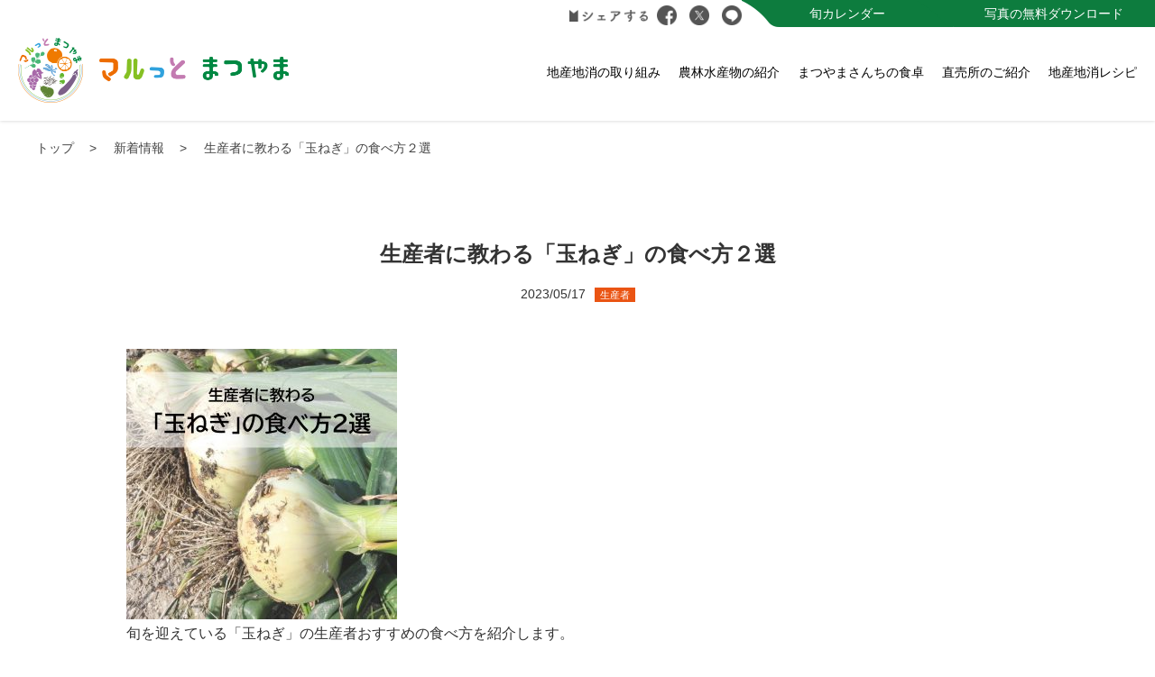

--- FILE ---
content_type: text/html; charset=UTF-8
request_url: https://m-chisanchisho.com/archives/3750
body_size: 26291
content:

<!DOCTYPE html>
<html lang="ja">
<head>
<!-- Google Tag Manager -->
<script>(function(w,d,s,l,i){w[l]=w[l]||[];w[l].push({'gtm.start':
new Date().getTime(),event:'gtm.js'});var f=d.getElementsByTagName(s)[0],
j=d.createElement(s),dl=l!='dataLayer'?'&l='+l:'';j.async=true;j.src=
'https://www.googletagmanager.com/gtm.js?id='+i+dl;f.parentNode.insertBefore(j,f);
})(window,document,'script','dataLayer','GTM-WLLB6VF');</script>
<!-- End Google Tag Manager -->
<meta http-equiv="Content-Type" content="text/html; charset=UTF-8">
<meta content="yes" name="apple-mobile-web-app-capable">
<meta name="viewport" content="width=device-width,height=device-height,initial-scale=1.0,maximum-scale=1.0,user-scalable=no">
<title>生産者に教わる「玉ねぎ」の食べ方２選 | マルっと まつやま</title>
<!--[if IE]><meta http-equiv="X-UA-Compatible" content="IE=edge"><![endif]-->
<meta name="format-detection" content="telephone=no">
<link rel="icon" href="https://m-chisanchisho.com/cms/wp-content/themes/matsuyamarche/img/favicon.ico" type="image/vnd.microsoft.icon">

<!-- All in One SEO Pack 3.2.10 によって Michael Torbert の Semper Fi Web Design[711,718] -->
<script type="application/ld+json" class="aioseop-schema">{"@context":"https://schema.org","@graph":[{"@type":"Organization","@id":"https://m-chisanchisho.com/#organization","url":"https://m-chisanchisho.com/","name":"\u30de\u30eb\u3063\u3068 \u307e\u3064\u3084\u307e","sameAs":[]},{"@type":"WebSite","@id":"https://m-chisanchisho.com/#website","url":"https://m-chisanchisho.com/","name":"\u30de\u30eb\u3063\u3068 \u307e\u3064\u3084\u307e","publisher":{"@id":"https://m-chisanchisho.com/#organization"},"potentialAction":{"@type":"SearchAction","target":"https://m-chisanchisho.com/?s={search_term_string}","query-input":"required name=search_term_string"}},{"@type":"WebPage","@id":"https://m-chisanchisho.com/archives/3750#webpage","url":"https://m-chisanchisho.com/archives/3750","inLanguage":"ja","name":"\u751f\u7523\u8005\u306b\u6559\u308f\u308b\u300c\u7389\u306d\u304e\u300d\u306e\u98df\u3079\u65b9\uff12\u9078","isPartOf":{"@id":"https://m-chisanchisho.com/#website"},"image":{"@type":"ImageObject","@id":"https://m-chisanchisho.com/archives/3750#primaryimage","url":"https://m-chisanchisho.com/cms/wp-content/uploads/2023/05/01_\u305f\u307e\u306d\u304e.jpg","width":1546,"height":1546},"primaryImageOfPage":{"@id":"https://m-chisanchisho.com/archives/3750#primaryimage"},"datePublished":"2023-05-17T09:37:23+00:00","dateModified":"2023-05-17T09:37:23+00:00"},{"@type":"Article","@id":"https://m-chisanchisho.com/archives/3750#article","isPartOf":{"@id":"https://m-chisanchisho.com/archives/3750#webpage"},"author":{"@id":"https://m-chisanchisho.com/archives/author/matsuyamacitymanager#author"},"headline":"\u751f\u7523\u8005\u306b\u6559\u308f\u308b\u300c\u7389\u306d\u304e\u300d\u306e\u98df\u3079\u65b9\uff12\u9078","datePublished":"2023-05-17T09:37:23+00:00","dateModified":"2023-05-17T09:37:23+00:00","commentCount":0,"mainEntityOfPage":{"@id":"https://m-chisanchisho.com/archives/3750#webpage"},"publisher":{"@id":"https://m-chisanchisho.com/#organization"},"articleSection":"\u751f\u7523\u8005","image":{"@type":"ImageObject","@id":"https://m-chisanchisho.com/archives/3750#primaryimage","url":"https://m-chisanchisho.com/cms/wp-content/uploads/2023/05/01_\u305f\u307e\u306d\u304e.jpg","width":1546,"height":1546}},{"@type":"Person","@id":"https://m-chisanchisho.com/archives/author/matsuyamacitymanager#author","name":"matsuyamacity@manager","sameAs":[],"image":{"@type":"ImageObject","@id":"https://m-chisanchisho.com/#personlogo","url":"https://secure.gravatar.com/avatar/ef662be2f059ae0acb7d543645876477?s=96&d=mm&r=g","width":96,"height":96,"caption":"matsuyamacity@manager"}}]}</script>
<link rel="canonical" href="https://m-chisanchisho.com/archives/3750" />
<meta property="og:type" content="article" />
<meta property="og:title" content="生産者に教わる「玉ねぎ」の食べ方２選 | マルっと まつやま" />
<meta property="og:description" content="旬を迎えている「玉ねぎ」の生産者おすすめの食べ方を紹介します。 ①「新玉ねぎ」のスライス スライス後、約２０分空気にさらし、そのままお召し上がりください。 ※ドレッシングなどはお好みで 新玉ねぎならではの甘みを味わえます！ ②蒸し玉ねぎ 電子レンジで簡単調理！ たまねぎの旨味がギュッと凝縮された一品です。 〈作り方〉 ・外皮をつけたままの玉ねぎの上下をカットして、上に十字の切れ目を入れる ・汚れた" />
<meta property="og:url" content="https://m-chisanchisho.com/archives/3750" />
<meta property="og:site_name" content="マルっと まつやま" />
<meta property="og:image" content="https://m-chisanchisho.com/cms/wp-content/uploads/2023/05/01_たまねぎ-1024x1024.jpg" />
<meta property="article:published_time" content="2023-05-17T09:37:23Z" />
<meta property="article:modified_time" content="2023-05-17T09:37:23Z" />
<meta property="og:image:secure_url" content="https://m-chisanchisho.com/cms/wp-content/uploads/2023/05/01_たまねぎ-1024x1024.jpg" />
<meta name="twitter:card" content="summary" />
<meta name="twitter:title" content="生産者に教わる「玉ねぎ」の食べ方２選 | マルっと まつやま" />
<meta name="twitter:description" content="旬を迎えている「玉ねぎ」の生産者おすすめの食べ方を紹介します。 ①「新玉ねぎ」のスライス スライス後、約２０分空気にさらし、そのままお召し上がりください。 ※ドレッシングなどはお好みで 新玉ねぎならではの甘みを味わえます！ ②蒸し玉ねぎ 電子レンジで簡単調理！ たまねぎの旨味がギュッと凝縮された一品です。 〈作り方〉 ・外皮をつけたままの玉ねぎの上下をカットして、上に十字の切れ目を入れる ・汚れた" />
<meta name="twitter:image" content="https://m-chisanchisho.com/cms/wp-content/uploads/2023/05/01_たまねぎ-1024x1024.jpg" />
<!-- All in One SEO Pack -->
<link rel='dns-prefetch' href='//s0.wp.com' />
<link rel='dns-prefetch' href='//s.w.org' />
<link rel="alternate" type="application/rss+xml" title="マルっと まつやま &raquo; 生産者に教わる「玉ねぎ」の食べ方２選 のコメントのフィード" href="https://m-chisanchisho.com/archives/3750/feed" />
		<script type="text/javascript">
			window._wpemojiSettings = {"baseUrl":"https:\/\/s.w.org\/images\/core\/emoji\/12.0.0-1\/72x72\/","ext":".png","svgUrl":"https:\/\/s.w.org\/images\/core\/emoji\/12.0.0-1\/svg\/","svgExt":".svg","source":{"concatemoji":"https:\/\/m-chisanchisho.com\/cms\/wp-includes\/js\/wp-emoji-release.min.js"}};
			!function(e,a,t){var n,r,o,i=a.createElement("canvas"),p=i.getContext&&i.getContext("2d");function s(e,t){var a=String.fromCharCode;p.clearRect(0,0,i.width,i.height),p.fillText(a.apply(this,e),0,0);e=i.toDataURL();return p.clearRect(0,0,i.width,i.height),p.fillText(a.apply(this,t),0,0),e===i.toDataURL()}function c(e){var t=a.createElement("script");t.src=e,t.defer=t.type="text/javascript",a.getElementsByTagName("head")[0].appendChild(t)}for(o=Array("flag","emoji"),t.supports={everything:!0,everythingExceptFlag:!0},r=0;r<o.length;r++)t.supports[o[r]]=function(e){if(!p||!p.fillText)return!1;switch(p.textBaseline="top",p.font="600 32px Arial",e){case"flag":return s([55356,56826,55356,56819],[55356,56826,8203,55356,56819])?!1:!s([55356,57332,56128,56423,56128,56418,56128,56421,56128,56430,56128,56423,56128,56447],[55356,57332,8203,56128,56423,8203,56128,56418,8203,56128,56421,8203,56128,56430,8203,56128,56423,8203,56128,56447]);case"emoji":return!s([55357,56424,55356,57342,8205,55358,56605,8205,55357,56424,55356,57340],[55357,56424,55356,57342,8203,55358,56605,8203,55357,56424,55356,57340])}return!1}(o[r]),t.supports.everything=t.supports.everything&&t.supports[o[r]],"flag"!==o[r]&&(t.supports.everythingExceptFlag=t.supports.everythingExceptFlag&&t.supports[o[r]]);t.supports.everythingExceptFlag=t.supports.everythingExceptFlag&&!t.supports.flag,t.DOMReady=!1,t.readyCallback=function(){t.DOMReady=!0},t.supports.everything||(n=function(){t.readyCallback()},a.addEventListener?(a.addEventListener("DOMContentLoaded",n,!1),e.addEventListener("load",n,!1)):(e.attachEvent("onload",n),a.attachEvent("onreadystatechange",function(){"complete"===a.readyState&&t.readyCallback()})),(n=t.source||{}).concatemoji?c(n.concatemoji):n.wpemoji&&n.twemoji&&(c(n.twemoji),c(n.wpemoji)))}(window,document,window._wpemojiSettings);
		</script>
		<style type="text/css">
img.wp-smiley,
img.emoji {
	display: inline !important;
	border: none !important;
	box-shadow: none !important;
	height: 1em !important;
	width: 1em !important;
	margin: 0 .07em !important;
	vertical-align: -0.1em !important;
	background: none !important;
	padding: 0 !important;
}
</style>
	<link rel='stylesheet' id='sb_instagram_styles-css'  href='https://m-chisanchisho.com/cms/wp-content/plugins/instagram-feed/css/sb-instagram-2-2.min.css' type='text/css' media='all' />
<link rel='stylesheet' id='wp-block-library-css'  href='https://m-chisanchisho.com/cms/wp-includes/css/dist/block-library/style.min.css' type='text/css' media='all' />
<link rel='stylesheet' id='wp-pagenavi-css'  href='https://m-chisanchisho.com/cms/wp-content/plugins/wp-pagenavi/pagenavi-css.css' type='text/css' media='all' />
<link rel='stylesheet' id='jetpack_css-css'  href='https://m-chisanchisho.com/cms/wp-content/plugins/jetpack/css/jetpack.css' type='text/css' media='all' />
<link rel='https://api.w.org/' href='https://m-chisanchisho.com/wp-json/' />
<link rel="EditURI" type="application/rsd+xml" title="RSD" href="https://m-chisanchisho.com/cms/xmlrpc.php?rsd" />
<link rel="wlwmanifest" type="application/wlwmanifest+xml" href="https://m-chisanchisho.com/cms/wp-includes/wlwmanifest.xml" /> 
<link rel='prev' title='愛 上品「松山ひじき」を使ったレシピを追加しました' href='https://m-chisanchisho.com/archives/3743' />
<link rel='next' title='「花園町通り産直市」出店情報' href='https://m-chisanchisho.com/archives/3755' />
<link rel='shortlink' href='https://m-chisanchisho.com/?p=3750' />
<link rel="alternate" type="application/json+oembed" href="https://m-chisanchisho.com/wp-json/oembed/1.0/embed?url=https%3A%2F%2Fm-chisanchisho.com%2Farchives%2F3750" />
<link rel="alternate" type="text/xml+oembed" href="https://m-chisanchisho.com/wp-json/oembed/1.0/embed?url=https%3A%2F%2Fm-chisanchisho.com%2Farchives%2F3750&#038;format=xml" />
<style type='text/css'>img#wpstats{display:none}</style><link rel="stylesheet" type="text/css" href="https://m-chisanchisho.com/cms/wp-content/themes/matsuyamarche/style.css" media="all">
<script type="text/javascript" src="https://m-chisanchisho.com/cms/wp-content/themes/matsuyamarche/js/jquery.min.js"></script>
<script src="https://m-chisanchisho.com/cms/wp-content/themes/matsuyamarche/js/TweenMax.min.js"></script>
<script src="https://m-chisanchisho.com/cms/wp-content/themes/matsuyamarche/js/jquery.wavify_2.js"></script>
<style>
	#contents {
		z-index: 9999;
	}
	.mvBtm svg {
		overflow: hidden;
		max-height: 220px;
	}
</style>
</head>
<body class="post-template-default single single-post postid-3750 single-format-standard" id="%e7%94%9f%e7%94%a3%e8%80%85%e3%81%ab%e6%95%99%e3%82%8f%e3%82%8b%e3%80%8c%e7%8e%89%e3%81%ad%e3%81%8e%e3%80%8d%e3%81%ae%e9%a3%9f%e3%81%b9%e6%96%b9%ef%bc%92%e9%81%b8">
<!-- Google Tag Manager (noscript) -->
<noscript><iframe src="https://www.googletagmanager.com/ns.html?id=GTM-WLLB6VF"
height="0" width="0" style="display:none;visibility:hidden"></iframe></noscript>
<!-- End Google Tag Manager (noscript) -->
<div id="wrapper">
	<header>
		<div id="header">
			<div id="headerIn">
				<div class="headerTop clearfix">
					<ul class="clearfix">
						<li><a href="https://m-chisanchisho.com/calendar/">旬カレンダー</a></li>
						<li class="pc"><a href="https://m-chisanchisho.com/download/">写真の無料ダウンロード</a></li>
						<li class="sp"><a href="https://m-chisanchisho.com/download/">写真無料DL</a></li>
					</ul>
					<div class="share">
						<p><img src="https://m-chisanchisho.com/cms/wp-content/themes/matsuyamarche/img/tit_share.png" alt="シェアする"></p>
						<ol>
							<li><a href="https://www.facebook.com/share.php?u=https://m-chisanchisho.com/archives/3750" rel="nofollow" target="_blank"><img src="https://m-chisanchisho.com/cms/wp-content/themes/matsuyamarche/img/ico_t_facebook.png" title="Facebookでシェア" alt="Facebook"></a></li>
							<li>
																<a href="https://twitter.com/share?url=https://m-chisanchisho.com/archives/3750&text=生産者に教わる「玉ねぎ」の食べ方２選" rel="nofollow" target="_blank">
																<img src="https://m-chisanchisho.com/cms/wp-content/themes/matsuyamarche/img/ico_t_x.png" title="Xでシェア" alt="X"></a>
								</li>
							<li><a href="https://social-plugins.line.me/lineit/share?url=https://m-chisanchisho.com/archives/3750" target="_blank" rel="nofollow"><img src="https://m-chisanchisho.com/cms/wp-content/themes/matsuyamarche/img/ico_t_line.png" title="LINEでシェア" alt="LINE"></a></li>
						</ol>
					</div>
				</div>
				<h1 id="headerLogo" style="margin-top:12px;"><a href="https://m-chisanchisho.com"><img src="https://m-chisanchisho.com/cms/wp-content/themes/matsuyamarche/img/logo_n.png" alt="マルっと まつやま"></a></h1>
				<div id="headerLinks" >
					<div class="btnMenu">
						<a href="javascript:void(0);"><img src="https://m-chisanchisho.com/cms/wp-content/themes/matsuyamarche/img/btnmenu.png" alt=""><em>MENU</em></a>
					</div>
				</div><!-- /.headerLinks -->
				<nav id="gNavi">
					<ul class="clearfix">
						<li class="sp"><a href="https://m-chisanchisho.com"><img src="https://m-chisanchisho.com/cms/wp-content/themes/matsuyamarche/img/gnavi_icon_top.png" alt="TOP">トップページ</a></li>
						<li class="sp"><a href="https://m-chisanchisho.com/news/"><img src="https://m-chisanchisho.com/cms/wp-content/themes/matsuyamarche/img/gnavi_icon_news.png" alt="NEWS">新着情報</a></li>
						<li><a href="https://m-chisanchisho.com/effort/"><img src="https://m-chisanchisho.com/cms/wp-content/themes/matsuyamarche/img/gnavi_icon_effort.png" alt="EFFORT" class="sp">地産地消の取り組み</a></li>
						<li><a href="https://m-chisanchisho.com/brand/"><img src="https://m-chisanchisho.com/cms/wp-content/themes/matsuyamarche/img/gnavi_icon_brand.png" alt="BRAND" class="sp">農林水産物の紹介</a></li>
						<li><a href="https://m-chisanchisho.com/interview/"><img src="https://m-chisanchisho.com/cms/wp-content/themes/matsuyamarche/img/gnavi_icon_interview.png" alt="INTERVIEW" class="sp"><span>まつやまさんちの食卓</span></a></li>
						<li><a href="https://m-chisanchisho.com/shop/"><img src="https://m-chisanchisho.com/cms/wp-content/themes/matsuyamarche/img/gnavi_icon_shop.png" alt="SHOP" class="sp">直売所のご紹介</a></li>
						<li><a href="https://cookpad.com/kitchen/11090116" target="_blank"><img src="https://m-chisanchisho.com/cms/wp-content/themes/matsuyamarche/img/gnavi_icon_recipe.png" alt="RECIPE" class="sp">地産地消レシピ</a></li>
						<li class="sp"><a href="https://m-chisanchisho.com/calendar/"><img src="https://m-chisanchisho.com/cms/wp-content/themes/matsuyamarche/img/gnavi_icon_calendar.png" alt="CALENDAR">旬カレンダー</a></li>
						<li class="sp"><a href="https://m-chisanchisho.com/download/"><img src="https://m-chisanchisho.com/cms/wp-content/themes/matsuyamarche/img/gnavi_icon_download.png" alt="DOWNLOAD">写真無料ダウンロード</a></li>
						<li class="sp"><a href="https://m-chisanchisho.com/contact/"><img src="https://m-chisanchisho.com/cms/wp-content/themes/matsuyamarche/img/gnavi_icon_contact.png" alt="CONTACT">お問い合わせ</a></li>
						<li class="sp"><a href="https://m-chisanchisho.com/policy/"><img src="https://m-chisanchisho.com/cms/wp-content/themes/matsuyamarche/img/gnavi_icon_policy.png" alt="POLICY">プライバシーポリシー・SNS運用ポリシー</a></li>
						<li class="sp"><a href="https://m-chisanchisho.com/sitemap/"><img src="https://m-chisanchisho.com/cms/wp-content/themes/matsuyamarche/img/gnavi_icon_sitemap.png" alt="SITEMAP">サイトマップ</a></li>
						<li class="sp"><a href="https://m-chisanchisho.com/link/"><img src="https://m-chisanchisho.com/cms/wp-content/themes/matsuyamarche/img/gnavi_icon_link.png" alt="LINK">リンク</a></li>
						<li class="sp"><a href="https://m-chisanchisho.com/sns/"><img src="https://m-chisanchisho.com/cms/wp-content/themes/matsuyamarche/img/gnavi_icon_sns.png" alt="SNS">関連SNS</a></li>
						<li class="sp"><a href="https://m-chisanchisho.com/about/"><img src="https://m-chisanchisho.com/cms/wp-content/themes/matsuyamarche/img/gnavi_icon_about.png" alt="ABOUT">まつやま農林水産物<br />ブランド化推進協議会について</a></li>
						<li class="sp"><a href="https://m-chisanchisho.com/standard/"><img src="https://m-chisanchisho.com/cms/wp-content/themes/matsuyamarche/img/gnavi_icon_standard.png" alt="STANDARD">ブランド認定基準について</a></li>
						<li class="sp"><a href="https://m-chisanchisho.com/support/"><img src="https://m-chisanchisho.com/cms/wp-content/themes/matsuyamarche/img/gnavi_icon_top_bin.png" alt="SUPPORT">加工品開発促進補助金</a></li>
					</ul>
				</nav><!-- /#gNavi -->
			</div><!-- /.headerIn -->
		</div><!-- /#header -->
	</header>
  <article>
		<div id="breadcrumb">	
			<div class="inner">
				<ul class="clearfix">
				  <li><a href="https://m-chisanchisho.com">トップ</a></li>
					<li><a href="https://m-chisanchisho.com/news/">新着情報</a></li>
					<li>生産者に教わる「玉ねぎ」の食べ方２選</li>
				</ul>
			</div>
		</div><!-- /.breadcrumb -->
				<div id="contents">
			<div id="main">
				<div class="newsDetailWrap">
					<div class="inner02">
						<h3>生産者に教わる「玉ねぎ」の食べ方２選</h3>
						<p class="date">2023/05/17<span class="cate">生産者</span></p>
						<div class="newsDetail">
            <div class="clearfix">
						  <p><img class="alignnone size-medium wp-image-3751" src="https://m-chisanchisho.com/cms/wp-content/uploads/2023/05/01_たまねぎ-300x300.jpg" alt="" width="300" height="300" srcset="https://m-chisanchisho.com/cms/wp-content/uploads/2023/05/01_たまねぎ-300x300.jpg 300w, https://m-chisanchisho.com/cms/wp-content/uploads/2023/05/01_たまねぎ-150x150.jpg 150w, https://m-chisanchisho.com/cms/wp-content/uploads/2023/05/01_たまねぎ-768x768.jpg 768w, https://m-chisanchisho.com/cms/wp-content/uploads/2023/05/01_たまねぎ-1024x1024.jpg 1024w, https://m-chisanchisho.com/cms/wp-content/uploads/2023/05/01_たまねぎ.jpg 1546w" sizes="(max-width: 300px) 100vw, 300px" /></p>
<p>旬を迎えている「玉ねぎ」の生産者おすすめの食べ方を紹介します。</p>
<p>&nbsp;</p>
<p>①「新玉ねぎ」のスライス</p>
<p>スライス後、約２０分空気にさらし、そのままお召し上がりください。</p>
<p>※ドレッシングなどはお好みで</p>
<p>新玉ねぎならではの甘みを味わえます！</p>
<p>&nbsp;</p>
<p>②蒸し玉ねぎ</p>
<p><img class="alignnone size-medium wp-image-3752" src="https://m-chisanchisho.com/cms/wp-content/uploads/2023/05/02_蒸し玉ねぎ-300x233.jpg" alt="" width="300" height="233"></p>
<p>電子レンジで簡単調理！</p>
<p>たまねぎの旨味がギュッと凝縮された一品です。</p>
<p>&nbsp;</p>
<p>〈作り方〉</p>
<p>・外皮をつけたままの玉ねぎの上下をカットして、上に十字の切れ目を入れる</p>
<p>・汚れた外皮だけをむいてラップをして、電子レンジ600ｗで4分加熱する</p>
<p>・加熱後、開いて、お好みのドレッシングをかける</p>
<p>&nbsp;</p>
<p>ぜひお試しください！</p>
              </div>
                          </div>
						<p class="btn02"><a href="https://m-chisanchisho.com/news/" class="btnLink04"><span class="bg"></span><span class="tt">一覧に戻る</span></a></p>
					</div>
				</div>
			</div><!-- /#main -->
		</div><!-- /#contents -->
	</article>

<div class="f_share">
	<p><img src="https://m-chisanchisho.com/cms/wp-content/themes/matsuyamarche/img/tit_share.png" alt="シェアする"></p>
	<ol>
		<li><a href="https://www.facebook.com/share.php?u=https://m-chisanchisho.com/archives/3750" rel="nofollow" target="_blank"><img src="https://m-chisanchisho.com/cms/wp-content/themes/matsuyamarche/img/ico_t_facebook.png" title="Facbookでシェア" alt="Facbook"></a></li>
		<li>
						<a href="https://twitter.com/share?url=https://m-chisanchisho.com/archives/3750&text=生産者に教わる「玉ねぎ」の食べ方２選" rel="nofollow" target="_blank">
						<img src="https://m-chisanchisho.com/cms/wp-content/themes/matsuyamarche/img/ico_t_twitter.png" title="twitterでシェア" alt="twitter"></a>
		</li>
		<li><a href="https://social-plugins.line.me/lineit/share?url=https://m-chisanchisho.com/archives/3750" target="_blank" rel="nofollow"><img src="https://m-chisanchisho.com/cms/wp-content/themes/matsuyamarche/img/ico_t_line.png" title="LINEでシェア" alt="LINE"></a></li>
	</ol>
</div>
<p class="pageTop"><a href="#header"><img src="https://m-chisanchisho.com/cms/wp-content/themes/matsuyamarche/img/pagetop2.svg" alt="ページの先頭へ戻る"></a></p>
<footer>
	<svg version="1.1" xmlns="http://www.w3.org/2000/svg"><path id="wave" d=""/></svg>
	<script>
		$('#wave').wavify({
			height: 40,
			bones: 6,
			amplitude: 40,
			color: '#36A2DC',
			speed: .15
		});
	</script>
	<div id="footer" class="new_foot">
		<div class="footerIn inner clearfix">
			<div class="lf">
				<h3><img src="https://m-chisanchisho.com/cms/wp-content/themes/matsuyamarche/img/logo_n_f.png" alt="マルっと まつやま"></h3>
				<p>松山市農林水産部　農林水産振興課<br>〒790−8571  愛媛県松山市二番町四丁目7番地2<br>TEL：089-948-6565 / FAX：089-934-1908</p>
				<ul class="ftUl02">
					<li><a href="https://cookpad.com/kitchen/11090116" target="_blank" class="op"><img src="https://m-chisanchisho.com/cms/wp-content/themes/matsuyamarche/img/cookpad.png" alt="cookpad"></a></li>
					<li><a href="https://www.youtube.com/user/citymatsuyama/featured" target="_blank" class="op"><img src="https://m-chisanchisho.com/cms/wp-content/themes/matsuyamarche/img/youtube.png" alt="YouTube"></a></li>
					<li><a href="https://www.instagram.com/marutto1113/" target="_blank" class="op"><img src="https://m-chisanchisho.com/cms/wp-content/themes/matsuyamarche/img/ins.png" alt="instagram"></a></li>
				</ul>
			</div>
			<div class="rt">
				<ul>
					<li><a href="https://m-chisanchisho.com">トップページ</a></li>
					<li><a href="https://m-chisanchisho.com/news/">新着情報</a></li>
					<li><a href="https://m-chisanchisho.com/effort/">地産地消の取り組み</a></li>
					<li><a href="https://m-chisanchisho.com/brand/">農林水産物の紹介</a></li>
					<li><a href="https://m-chisanchisho.com/interview/">まつやまさんちの食卓</a></li>
					<li><a href="https://m-chisanchisho.com/shop/">直売所のご紹介</a></li>
				</ul>
				<ul>
					<li><a href="https://m-chisanchisho.com/calendar/">旬カレンダー</a></li>
					<li><a href="https://m-chisanchisho.com/download/">写真無料ダウンロード</a></li>
					<li><a href="https://m-chisanchisho.com/policy/">プライバシーポリシー<br>SNS運用ポリシー</a></li>
					<li><a href="https://m-chisanchisho.com/sitemap/">サイトマップ</a></li>
					<li><a href="https://m-chisanchisho.com/link/">リンク</a></li>
				</ul>
				<ul>
					<li><a href="https://m-chisanchisho.com/contact/">お問い合わせ</a></li>
					<li><a href="https://m-chisanchisho.com/sns/">関連SNS</a>
					<li><a href="https://m-chisanchisho.com/about/">まつやま農林水産物<br>ブランド化推進協議会について</a>
						<ol>
							<li><a href="https://m-chisanchisho.com/standard/">ブランド認定基準について</a></li>
							<li><a href="https://m-chisanchisho.com/about/#activity">協議会活動について</a></li>
							<li><a href="https://m-chisanchisho.com/support/">加工品開発促進補助金</a></li>
						</ol>
					</li>
				</ul>
			</div>
			<p id="copyright">Copyright &copy; マルっと まつやま All Rights Reserved.</p>
					</div>
	</div><!-- /#footer -->
</footer>
</div><!-- /#wrapper -->

<script type="text/javascript" src="https://m-chisanchisho.com/cms/wp-content/themes/matsuyamarche/js/jquery.matchHeight-min.js"></script>
<script type="text/javascript" src="https://m-chisanchisho.com/cms/wp-content/themes/matsuyamarche/js/jquery.biggerlink.min.js"></script>
<script type="text/javascript" src="https://m-chisanchisho.com/cms/wp-content/themes/matsuyamarche/js/common.js"></script>
<script type="text/javascript" src="https://m-chisanchisho.com/cms/wp-content/themes/matsuyamarche/js/slick.min.js"></script>
<script type="text/javascript" src="https://m-chisanchisho.com/cms/wp-content/themes/matsuyamarche/js/jquery.rwdImageMaps.js"></script>
<script type="text/javascript" src="https://m-chisanchisho.com/cms/wp-content/themes/matsuyamarche/js/ofi.min.js"></script>
<script type="text/javascript" src="https://m-chisanchisho.com/cms/wp-content/themes/matsuyamarche/js/yubinbango.js"></script>





<!-- Instagram Feed JS -->
<script type="text/javascript">
var sbiajaxurl = "https://m-chisanchisho.com/cms/wp-admin/admin-ajax.php";
</script>
<script type='text/javascript' src='https://s0.wp.com/wp-content/js/devicepx-jetpack.js'></script>
<script type='text/javascript' src='https://m-chisanchisho.com/cms/wp-includes/js/wp-embed.min.js'></script>
<script type='text/javascript' src='https://stats.wp.com/e-202605.js' async='async' defer='defer'></script>
<script type='text/javascript'>
	_stq = window._stq || [];
	_stq.push([ 'view', {v:'ext',j:'1:7.9.4',blog:'169217297',post:'3750',tz:'9',srv:'m-chisanchisho.com'} ]);
	_stq.push([ 'clickTrackerInit', '169217297', '3750' ]);
</script>
</body>
</html>
 

--- FILE ---
content_type: text/css
request_url: https://m-chisanchisho.com/cms/wp-content/themes/matsuyamarche/style.css
body_size: 153
content:
@charset "utf-8";
/*
Theme Name: matsuyamarche
Description: matsuyamarche　テンプレート
Author: 

*/


@import "css/reset.css";
@import "css/layout.css";
@import "css/common.css";
@import "css/page.css";
@import "css/slick.css";
@import "css/add.css";

--- FILE ---
content_type: text/css
request_url: https://m-chisanchisho.com/cms/wp-content/themes/matsuyamarche/css/reset.css
body_size: 2919
content:
@charset "UTF-8";
/*
 * reset.css
 *
 *  version --- 1.0
 *  updated --- 2017/11/30
 */


/* !HTML5 elements
---------------------------------------------------------- */
header, footer, nav, section, aside, article
{ display: block;}

/* !Reseting
---------------------------------------------------------- */

body, div, pre, p, blockquote, dl, dt, dd, ul, ol, li, h1, h2, h3, h4, h5, h6, form, fieldset, th, td
{ margin: 0; padding: 0;}
input, textarea
{ margin: 0; font-size: 100%;}
label
{ cursor: pointer;}
table
{ border-collapse: collapse; border-spacing: 0; font-size: 100%;}
fieldset, img
{ border: 0;}
img
{ vertical-align: top; max-width: 100%;}
address, caption, cite, code, dfn, em, var
{ font-style: normal; font-weight: normal;}
ol, ul
{ list-style: none;}
caption, th
{ text-align: left;}
h1, h2, h3, h4, h5, h6
{ font-size: 100%; /*font-weight: normal;*/}
q:after, q:before
{ content:'';}
a, input,select,textarea,button
{ outline: none; }
abbr, acronym
{ border: 0;}
* {
  outline: none;
}

select,
input[type=text],
input[type=password],
input[type=email],
input[type=tel],
input[type=number],
input[type=reset],
input[type=button],
input[type=submit],
textarea {
  -webkit-appearance: none;
	-moz-appearance: none;
	appearance: none;
  -moz-appearance: textfield;
  overflow: auto;
  border: none;
  border: 0;
  font-family:"Shin Go Regular", sans-serif;
}
input[type=text]::-ms-clear,
input[type=tel]::-ms-clear,
input[type=number]::-ms-clear{
	display: none;
}
input[type=reset],
input[type=button],
input[type=submit]  {
  font-family:"Shin Go Regular", sans-serif;
  cursor: pointer;
}
select::-ms-expand { display: none;} 
input::-webkit-outer-spin-button,
input::-webkit-inner-spin-button {
    -webkit-appearance: none;
}
 
input[type="number"] {
    -moz-appearance: textfield;
}


/* !Clearfix
---------------------------------------------------------- */
.clearfix {
	display: block;
	min-height: 1%;
}
.clearfix:after {
	clear: both;
	content:".";
	display: block;
	height: 0;
	visibility: hidden;
}
* html .clearfix {
	height: 1%;
	/*\*//*/
	height: auto;
	overflow: hidden;
	/**/
}
/* !Layout
---------------------------------------------------------- */
html { 
	overflow-y: scroll;
	font-size: 62.5%;
}
body {
 font-family:"Shin Go Regular","メイリオ",Meiryo,'ヒラギノ角ゴ Pro W3','Hiragino Kaku Gothic Pro','ＭＳ Ｐゴシック',Verdana,Arial,Helvetica,sans-serif;
 font-size: 1.6rem;
 -webkit-text-size-adjust: none;
 line-height: 1.5;
 color: #333;
 /*font-weight: bold;*/
}

/* iOSでのデフォルトスタイルをリセット */
input[type="submit"],
input[type="button"],
button {
  border-radius: 0;
  -webkit-box-sizing: content-box;
  -webkit-appearance: button;
  appearance: button;
  border: none;
  box-sizing: border-box;
  cursor: pointer;
}
input[type="submit"]::-webkit-search-decoration,
input[type="button"]::-webkit-search-decoration {
  display: none;
}
input[type="submit"]::focus,
input[type="button"]::focus {
  outline-offset: -2px;
}



--- FILE ---
content_type: text/css
request_url: https://m-chisanchisho.com/cms/wp-content/themes/matsuyamarche/css/slick.css
body_size: 4149
content:
/* Slider */
.slick-slider
{
    position: relative;

    display: block;
    box-sizing: border-box;

    -webkit-user-select: none;
       -moz-user-select: none;
        -ms-user-select: none;
            user-select: none;

    -webkit-touch-callout: none;
    -khtml-user-select: none;
    -ms-touch-action: pan-y;
        touch-action: pan-y;
    -webkit-tap-highlight-color: transparent;
}

.slick-list
{
    position: relative;
    display: block;
    overflow: hidden;
    margin: 0;
    padding: 0;
}
.sec03 .slick-list {
    width: 90%;
    margin: 0 auto;
}
.slick-list:focus
{
    outline: none;
}
.slick-list.dragging
{
    cursor: pointer;
    cursor: hand;
}

.slick-slider .slick-track,
.slick-slider .slick-list
{
    -webkit-transform: translate3d(0, 0, 0);
       -moz-transform: translate3d(0, 0, 0);
        -ms-transform: translate3d(0, 0, 0);
         -o-transform: translate3d(0, 0, 0);
            transform: translate3d(0, 0, 0);
}

.slick-track
{
    position: relative;
    top: 0;
    left: 0;

    display: block;
}
.slick-track:before,
.slick-track:after
{
    display: table;

    content: '';
}
.slick-track:after
{
    clear: both;
}
.slick-loading .slick-track
{
    visibility: hidden;
}

.slick-slide
{
    display: none;
    float: left;

    height: 100%;
    min-height: 1px;
}
[dir='rtl'] .slick-slide
{
    float: right;
}
.slick-slide img
{
    display: block;
}
.slick-slide.slick-loading img
{
    display: none;
}
.slick-slide.dragging img
{
    pointer-events: none;
}
.slick-initialized .slick-slide
{
    display: block;
}
.slick-loading .slick-slide
{
    visibility: hidden;
}
.slick-vertical .slick-slide
{
    display: block;

    height: auto;

    border: 1px solid transparent;
}
.slick-arrow.slick-hidden {
    display: none;
}


/* Dots */
.slick-dotted.slick-slider
{
    margin-bottom: 0px;
}

.slick-dots
{
    position: absolute;
    bottom: -25px;

    display: block;

    width: 100%;
    padding: 0;
    margin: 0;

    list-style: none;

    text-align: center;
}
.slick-dots li
{
    position: relative;

    display: inline-block;

    width: 20px;
    height: 20px;
    margin: 0 5px;
    padding: 0;

    cursor: pointer;
}
.slick-dots li button
{
    font-size: 0;
    line-height: 0;

    display: block;

    width: 20px;
    height: 20px;
    padding: 5px;

    cursor: pointer;

    color: transparent;
    border: 0;
    outline: none;
    background: transparent;
}
.slick-dots{
    width: auto;
    bottom: auto;
    left: 50%;
    bottom: 20px;
    transform: translateX(-50%);
}
.slick-dots li{
    width: 10px;
    height: 10px;
    display: block;
    margin: 0 5px;

    float: left;
}
.slick-dots li button{
    width: 10px;
    height: 10px;
    padding: 0;
}
.slick-dots li button:before{
    content: '';
    display: block;
    width: 10px;
    height: 10px;
    background: transparent;
    border-radius: 50%;
    border: 1px solid #fff;
    box-sizing: border-box;
    position: absolute;
    left: 0;
    top: 0;
}
.slick-dots li button:hover:before,
.slick-dots li button:focus:before
{
    background: #fff;
}
.slick-dots li.slick-active button:before
{
     background: #fff;
}
.slick-dotted.slick-slider
{
    margin-bottom: 0px;
}
.slider04 .slick-dots li button:before{
    border-color: #000;
    background: #fff;
}
.slider04 .slick-dots li button:hover:before,
.slider04 .slick-dots li button:focus:before
{
    background: #000;
}
.slider04 .slick-dots li.slick-active button:before
{
     background: #000;
}
/*** スマホ 320px ~ 767px***/
@media screen and (max-width: 959px) {
   .slick-dots{bottom:10px; }
    .slick-dots li{
        margin: 0 5px;
    }
    .slick-prev::before {
        content: url(../img/prev.png);
    }
    .slick-next::before {
        content: url(../img/next.png);
    }
    .slick-prev,
    .slick-next{
        position: absolute;
        top: 50%;
        color: #FFF;
        width: 14px;
        height: 23px;
        margin-top: -23px;
    }
    .slick-prev {
        left: -10px;
    }
    .slick-next {
        right: 0;
    }
    .slick-arrow:hover {
        opacity: 1;
    }
    button.slick-prev.slick-arrow,
    button.slick-next.slick-arrow {
        background: transparent !important;
    }
}